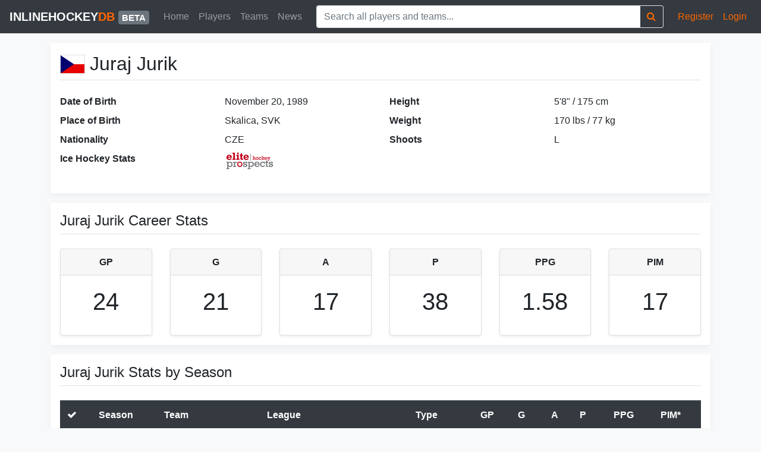

--- FILE ---
content_type: text/html; charset=UTF-8
request_url: https://inlinehockeydb.com/players/660/juraj-jurik
body_size: 11749
content:
<!DOCTYPE html>
<!--
______           _   _            _                         __   _   _
|  ___|         | | | |          | |                       / _| | | | |
| |_ ___  _ __  | |_| |__   ___  | | _____   _____    ___ | |_  | |_| |__   ___    __ _  __ _ _ __ ___   ___
|  _/ _ \| '__| | __| '_ \ / _ \ | |/ _ \ \ / / _ \  / _ \|  _| | __| '_ \ / _ \  / _` |/ _` | '_ ` _ \ / _ \
| || (_) | |    | |_| | | |  __/ | | (_) \ V /  __/ | (_) | |   | |_| | | |  __/ | (_| | (_| | | | | | |  __/_
\_| \___/|_|     \__|_| |_|\___| |_|\___/ \_/ \___|  \___/|_|    \__|_| |_|\___|  \__, |\__,_|_| |_| |_|\___(_)
                                                                                   __/ |
                                                                                  |___/

Helping to grow the sport of inline hockey through technology. Want to contribute? Contact us to find out more.
-->

<html lang="en">

<head>

    <!-- Global site tag (gtag.js) - Google Analytics -->
    <script async src="https://www.googletagmanager.com/gtag/js?id=UA-146440122-1"></script>
    <script>
        window.dataLayer = window.dataLayer || [];
        function gtag(){dataLayer.push(arguments);}
        gtag('js', new Date());
        gtag('config', 'UA-146440122-1');
    </script>

    <!-- Meta Information -->
    <meta charset="utf-8">
    <meta name="csrf-token" content="GJZPenEqoUGvu4EkmXX3ExiQJNFUyaezPGAzvIwZ">
    <meta http-equiv="X-UA-Compatible" content="IE=edge">
    <meta name="viewport" content="width=device-width, initial-scale=1, shrink-to-fit=no">

    <title>Juraj Jurik | inlinehockeydb.com</title>

    <meta name="description" content="Check out the inlinehockeydb.com profile of Juraj Jurik, 1989 (CZE). All inline hockey stats and biography.">

    <!-- Fonts -->
    <link href='https://fonts.googleapis.com/css?family=Open+Sans:300,400,600' rel='stylesheet' type='text/css'>
    <link href='https://cdnjs.cloudflare.com/ajax/libs/font-awesome/4.7.0/css/font-awesome.min.css' rel='stylesheet' type='text/css'>

    <!-- CSS -->
    <link href="/css/styles.css?id=5037bee47b1290ec487a" rel="stylesheet">
    <link rel="stylesheet" href="https://unpkg.com/bootstrap-table@1.15.4/dist/bootstrap-table.min.css">

    <!-- Scripts -->
            <link rel="canonical" href="https://inlinehockeydb.com/players/660/juraj-jurik">
        
    <!-- Global Spark Object -->
    <script>
        window.Spark = {"translations":{":trialDays Day Trial":":trialDays Day Trial","A fresh verification link has been sent to your email address.":"A fresh verification link has been sent to your email address.","API":"API","API Token":"API Token","API Tokens":"API Tokens","Action Button Text":"Action Button Text","Your application's dashboard.":"Your application's Dashboard","Dashboard":"Dashboard","Action Button URL":"Action Button URL","Add Discount":"Add Discount","Address":"Address","Address Line 2":"Address Line 2","After logging in via your emergency token, two-factor authentication will be disabled for your account. If you would like to maintain two-factor authentication security, you should re-enable it after logging in.":"After logging in via your emergency token, two-factor authentication will be disabled for your account. If you would like to maintain two-factor authentication security, you should re-enable it after logging in.","All subscription plan prices are excluding applicable VAT.":"All subscription plan prices are excluding applicable VAT.","All subscription plan prices include applicable VAT.":"All subscription plan prices include applicable VAT.","Amount":"Amount","Announcement":"Announcement","Announcements":"Announcements","Announcements you create here will be sent to the \"Product Announcements\" section of the notifications modal window, informing your users about new features and improvements to your application.":"Announcements you create here will be sent to the \"Product Announcements\" section of the notifications modal window, informing your users about new features and improvements to your application.","Apply Discount":"Apply Discount","Applying":"Applying","Are you sure you want to cancel your subscription?":"Are you sure you want to cancel your subscription?","Are you sure you want to delete this announcement?":"Are you sure you want to delete this announcement?","Are you sure you want to switch to the :planName plan?":"Are you sure you want to switch to the :planName plan?","Are you sure you want to delete this token? If deleted, API requests that attempt to authenticate using this token will no longer be accepted.":"Are you sure you want to delete this token? If deleted, API requests that attempt to authenticate using this token will no longer be accepted.","Assign All Abilities":"Assign All Abilities","Authentication Token":"Authentication Token","Back To My Account":"Back To My Account","Before proceeding, please check your email for a verification link.":"Before proceeding, please check your email for a verification link.","Billing":"Billing","Billing Information":"Billing Information","Cancel":"Cancel","Cancel Subscription":"Cancel Subscription","Cancelling":"Cancelling","Card":"Card","Cardholder's Name":"Cardholder's Name","City":"City","Click here to reset your password:":"Click here to reset your password:","Close":"Close","Confirm Password":"Confirm Password","Contact Information":"Contact Information","Copy To Clipboard":"Copy To Clipboard","Country":"Country","Country Code":"Country Code","Coupon":"Coupon","Coupon Code":"Coupon Code","Coupon accepted! The discount will be applied to your next invoice.":"Coupon accepted! The discount will be applied to your next invoice.","Create":"Create","Create API Token":"Create API Token","Create Announcement":"Create Announcement","Created":"Created","Current Password":"Current Password","click here to request another":"click here to request another","Daily Volume":"Daily Volume","Date":"Date","Day Trial":"Day Trial","Delete Announcement":"Delete Announcement","Delete Token":"Delete Token","Deleting":"Deleting","Developer":"Developer","Disable Two-Factor Authentication":"Disable Two-Factor Authentication","Disabling":"Disabling","Download PDF":"Download PDF","Duration":"Duration","E-Mail":"E-Mail","E-Mail Address":"E-Mail Address","Edit Token":"Edit Token","Email Address":"Email Address","Email Us":"Email Us","Emergency Token":"Emergency Token","Enable":"Enable","Enabling":"Enabling","Expiration":"Expiration","Extra Billing Information":"Extra Billing Information","Features":"Features","Forever":"Forever","Forgot Your Password?":"Forgot Your Password?","Free":"Free","Go To Login":"Go To Login","Got It!":"Got It!","Hello!":"Hello!","Here is your new API token.":"Here is your new API token.","Hi :name":"Hi :name","Hi!":"Hi!","I Accept :linkOpen The Terms Of Service :linkClose":"I Accept :linkOpen The Terms Of Service :linkClose","If you do not already have an account, you may click the following link to get started:":"If you do not already have an account, you may click the following link to get started:","If you lose your two-factor authentication device, you may use this emergency reset token to disable two-factor authentication on your account.":"If you lose your two-factor authentication device, you may use this emergency reset token to disable two-factor authentication on your account.","Impersonate":"Impersonate","Impersonation":"Impersonation","In order to use two-factor authentication, you must install the :authyLink application on your smartphone. Authy is available for iOS and Android.":"In order to use two-factor authentication, you must install the :authyLink application on your smartphone. Authy is available for iOS and Android.","Invoices":"Invoices","Joined":"Joined","Kiosk":"Kiosk","Last Used":"Last Used","Loading":"Loading","Loading Notifications":"Loading Notifications","Login":"Login","Login Via Emergency Token":"Login Via Emergency Token","Logout":"Logout","Lost Your Device?":"Lost Your Device?","Mailed Invitations":"Mailed Invitations","Membership":"Membership","Message":"Message","Metrics":"Metrics","Monthly":"Monthly","monthly":"monthly","mo":"mo","Yearly":"Yearly","yearly":"yearly","yr":"yr","Monthly Recurring Revenue":"Monthly Recurring Revenue","Search By Name Or E-Mail Address...":"Search By Name Or E-Mail Address...","Months":"Months","Multiple Months":"Multiple Months","N\/A":"N\/A","Name":"Name","Never":"Never","New Invitation!":"New Invitation!","New Users":"New Users","State":"State","Postal Code":"Postal Code","No customer support request recipient is defined.":"No customer support request recipient is defined.","No users matched the given criteria.":"No users matched the given criteria.","No, Go Back":"No, Go Back","None":"None","Notifications":"Notifications","On Generic Trial":"On Generic Trial","Once":"Once","Owner":"Owner","Password":"Password","Payment Method":"Payment Method","Pending Invitations":"Pending Invitations","Percentage":"Percentage","Phone Number":"Phone Number","Please select at least one ability.":"Please select at least one ability.","Profile":"Profile","Profile Photo":"Profile Photo","Recent Announcements":"Recent Announcements","Recurring Revenue":"Recurring Revenue","Redeem":"Redeem","Redeem Coupon":"Redeem Coupon","Redeeming":"Redeeming","Register":"Register","Registering":"Registering","Remember Me":"Remember Me","Remove All Abilities":"Remove All Abilities","Reset Password":"Reset Password","Reset Password Notification":"Reset Password Notification","You are receiving this email because we received a password reset request for your account.":"You are receiving this email because we received a password reset request for your account.","If you did not request a password reset, no further action is required.":"If you did not request a password reset, no further action is required.","Resume":"Resume","Resume Subscription":"Resume Subscription","Resuming":"Resuming","Role":"Role","Search Results":"Search Results","Searching":"Searching","Security":"Security","Security Code":"Security Code","See you soon!":"See you soon!","Select All":"Select All","Send":"Send","Send Invitation":"Send Invitation","Send Password Reset Link":"Send Password Reset Link","Sending":"Sending","Session Expired":"Session Expired","Settings":"Settings","Since you already have an account, you may accept the invitation from your account settings screen.":"Since you already have an account, you may accept the invitation from your account settings screen.","Something went wrong!":"Something went wrong!","Something went wrong. Please try again or contact customer support.":"Something went wrong. Please try again or contact customer support.","State & ZIP \/ Postal Code":"State & ZIP \/ Postal Code","Subject":"Subject","Subscribe":"Subscribe","Subscribers":"Subscribers","Subscribing":"Subscribing","Subscription":"Subscription","Support":"Support","Support Request: ":"Support Request: ","Switch":"Switch","Tax":"Tax","Terms Of Service":"Terms Of Service","Thanks for your continued support. We've attached a copy of your invoice for your records. Please let us know if you have any questions or concerns!":"Thanks for your continued support. We've attached a copy of your invoice for your records. Please let us know if you have any questions or concerns!","Thanks!":"Thanks!","The benefits of your subscription will continue until your current billing period ends on :date. You may resume your subscription at no extra cost until the end of the billing period.":"The benefits of your subscription will continue until your current billing period ends on :date. You may resume your subscription at no extra cost until the end of the billing period.","The coupon :value discount will be applied to your subscription!":"The coupon :value discount will be applied to your subscription!","The emergency token was invalid.":"The emergency token was invalid.","The given password does not match our records.":"The given password does not match our records.","The invitation has been sent!":"The invitation has been sent!","This country does not match the origin country of your card.":"This country does not match the origin country of your card.","This coupon code is invalid.":"This coupon code is invalid.","This information will appear on all of your receipts, and is a great place to add your full business name, VAT number, or address of record. Do not include any confidential or financial information such as credit card numbers.":"This information will appear on all of your receipts, and is a great place to add your full business name, VAT number, or address of record. Do not include any confidential or financial information such as credit card numbers.","This invitation code is invalid.":"This invitation code is invalid.","This is the only time the token will ever be displayed, so be sure not to lose it!":"This is the only time the token will ever be displayed, so be sure not to lose it!","This is the only time this token will be displayed, so be sure not to lose it!":"This is the only time this token will be displayed, so be sure not to lose it!","This plan has been discontinued, but you may continue your subscription to this plan as long as you wish. If you cancel your subscription and later want to begin a new subscription, you will need to choose from one of the active plans listed below.":"This plan has been discontinued, but you may continue your subscription to this plan as long as you wish. If you cancel your subscription and later want to begin a new subscription, you will need to choose from one of the active plans listed below.","This team has too many team members for the selected plan.":"This team has too many team members for the selected plan.","This team is not eligible for this plan.":"This team is not eligible for this plan.","This user has a discount of :discountAmount for a single invoice.":"This user has a discount of :discountAmount for a single invoice.","This user has a discount of :discountAmount for all invoices during the next :months months.":"This user has a discount of :discountAmount for all invoices during the next :months months.","This user has a discount of :discountAmount for all invoices during the next month.":"This user has a discount of :discountAmount for all invoices during the next month.","This user has a discount of :discountAmount forever.":"This user has a discount of :discountAmount forever.","Toggle Navigation":"Toggle Navigation","Token Can":"Token Can","Token Name":"Token Name","Total Price Including Tax":"Total Price Including Tax","Total Revenue":"Total Revenue","Total Volume":"Total Volume","Trial":"Trial","Trialing":"Trialing","Two-Factor Authentication":"Two-Factor Authentication","Two-Factor Authentication Reset Code":"Two-Factor Authentication Reset Code","Type":"Type","Update":"Update","Update Announcement":"Update Announcement","Update Password":"Update Password","Update Payment Method":"Update Payment Method","Update Photo":"Update Photo","Update Subscription":"Update Subscription","Update VAT ID":"Update VAT ID","Updating":"Updating","Users":"Users","Users Currently Trialing":"Users Currently Trialing","VAT ID":"VAT ID","Verify":"Verify","Verify Your Email Address":"Verify Your Email Address","View Invitations":"View Invitations","We don't have anything to show you right now! But when we do, we'll be sure to let you know. Talk to you soon!":"We don't have anything to show you right now! But when we do, we'll be sure to let you know. Talk to you soon!","We had trouble updating your card. It's possible your card provider is preventing us from charging the card. Please contact your card provider or customer support.":"We had trouble updating your card. It's possible your card provider is preventing us from charging the card. Please contact your card provider or customer support.","We had trouble updating your payment method. It's possible your payment provider is preventing us from charging the payment method. Please contact your payment provider or customer support.":"We had trouble updating your payment method. It's possible your payment provider is preventing us from charging the payment method. Please contact your payment provider or customer support.","We had trouble validating your card. It's possible your card provider is preventing us from charging the card. Please contact your card provider or customer support.":"We had trouble validating your card. It's possible your card provider is preventing us from charging the card. Please contact your card provider or customer support.","We have received your message and will respond soon!":"We have received your message and will respond soon!","We were not able to enable two-factor authentication for this phone number.":"We were not able to enable two-factor authentication for this phone number.","We were unable to update your subscription. Please contact customer support.":"We were unable to update your subscription. Please contact customer support.","Whoops!":"Whoops!","Whoops! This coupon code is invalid.":"Whoops! This coupon code is invalid.","Whoops! This invitation code is invalid.":"Whoops! This invitation code is invalid.","Yearly Recurring Revenue":"Yearly Recurring Revenue","Yes, Cancel":"Yes, Cancel","Yes, Delete":"Yes, Delete","Yes, I'm Sure":"Yes, I'm Sure","Yes, Leave":"Yes, Leave","Yes, Remove":"Yes, Remove","You":"You","You are currently subscribed to the :planName plan.":"You are currently subscribed to the :planName plan.","You are currently within your free trial period. Your trial will expire on :date.":"You are currently within your free trial period. Your trial will expire on :date.","You are not eligible for this plan.":"You are not eligible for this plan.","You currently have :count invitation(s) remaining.":"You currently have :count invitation(s) remaining.","You currently receive a discount of :discountAmount for a single invoice.":"You currently receive a discount of :discountAmount for a single invoice.","You currently receive a discount of :discountAmount for all invoices during the next :months billing cycles.":"You currently receive a discount of :discountAmount for all invoices during the next :months billing cycles.","You currently receive a discount of :discountAmount for all invoices during the next :months months.":"You currently receive a discount of :discountAmount for all invoices during the next :months months.","You currently receive a discount of :discountAmount for all invoices during the next billing cycle.":"You currently receive a discount of :discountAmount for all invoices during the next billing cycle.","You currently receive a discount of :discountAmount for all invoices during the next month.":"You currently receive a discount of :discountAmount for all invoices during the next month.","You currently receive a discount of :discountAmount forever.":"You currently receive a discount of :discountAmount forever.","You have cancelled your subscription to the :planName plan.":"You have cancelled your subscription to the :planName plan.","You may revoke the token at any time from your API settings.":"You may revoke the token at any time from your API settings.","Your Email Address":"Your Email Address","Your Settings":"Your Settings","Your VAT ID has been updated!":"Your VAT ID has been updated!","Your billing information has been updated!":"Your billing information has been updated!","Your card has been updated.":"Your card has been updated.","Your contact information has been updated!":"Your contact information has been updated!","Your password has been updated!":"Your password has been updated!","Your payment method has been updated.":"Your payment method has been updated.","Your session has expired. Please login again to continue.":"Your session has expired. Please login again to continue.","Your trial period will expire on ":"Your trial period will expire on ","ZIP \/ Postal Code":"ZIP \/ Postal Code","Your current plan doesn't allow you to invite more members, please upgrade your subscription.":"Your current plan doesn't allow you to invite more members, please upgrade your subscription.","please upgrade your subscription":"please upgrade your subscription","second address line":"second address line","Alabama":"Alabama","Alaska":"Alaska","Arizona":"Arizona","Arkansas":"Arkansas","California":"California","Colorado":"Colorado","Connecticut":"Connecticut","Delaware":"Delaware","District of Columbia":"District of Columbia","Federated States Of Micronesia":"Federated States Of Micronesia","Florida":"Florida","Hawaii":"Hawaii","Idaho":"Idaho","Illinois":"Illinois","Indiana":"Indiana","Iowa":"Iowa","Kansas":"Kansas","Kentucky":"Kentucky","Louisiana":"Louisiana","Maine":"Maine","Maryland":"Maryland","Massachusetts":"Massachusetts","Michigan":"Michigan","Minnesota":"Minnesota","Mississippi":"Mississippi","Missouri":"Missouri","Montana":"Montana","Nebraska":"Nebraska","Nevada":"Nevada","New Hampshire":"New Hampshire","New Jersey":"New Jersey","New Mexico":"New Mexico","New York":"New York","North Carolina":"North Carolina","North Dakota":"North Dakota","Ohio":"Ohio","Oklahoma":"Oklahoma","Oregon":"Oregon","Pennsylvania":"Pennsylvania","Rhode Island":"Rhode Island","South Carolina":"South Carolina","South Dakota":"South Dakota","Tennessee":"Tennessee","Texas":"Texas","Utah":"Utah","Vermont":"Vermont","Virgin Islands":"Virgin Islands","Virginia":"Virginia","Washington":"Washington","West Virginia":"West Virginia","Wisconsin":"Wisconsin","Wyoming":"Wyoming","Armed Forces Africa \/ Canada \/ Europe \/ Middle East":"Armed Forces Africa \/ Canada \/ Europe \/ Middle East","Armed Forces America (Except Canada)":"Armed Forces America (Except Canada)","Armed Forces Pacific":"Armed Forces Pacific","Alberta":"Alberta","British Columbia":"British Columbia","Manitoba":"Manitoba","New Brunswick":"New Brunswick","Newfoundland and Labrador":"Newfoundland and Labrador","Northwest Territories":"Northwest Territories","Nova Scotia":"Nova Scotia","Nunavut":"Nunavut","Ontario":"Ontario","Prince Edward Island":"Prince Edward Island","Quebec":"Quebec","Saskatchewan":"Saskatchewan","Yukon":"Yukon","Afghanistan":"Afghanistan","\u00c5land Islands":"\u00c5land Islands","Albania":"Albania","Algeria":"Algeria","American Samoa":"American Samoa","Andorra":"Andorra","Angola":"Angola","Anguilla":"Anguilla","Antarctica":"Antarctica","Antigua and Barbuda":"Antigua and Barbuda","Argentina":"Argentina","Armenia":"Armenia","Aruba":"Aruba","Australia":"Australia","Austria":"Austria","Azerbaijan":"Azerbaijan","Bahamas":"Bahamas","Bahrain":"Bahrain","Bangladesh":"Bangladesh","Barbados":"Barbados","Belarus":"Belarus","Belgium":"Belgium","Belize":"Belize","Benin":"Benin","Bermuda":"Bermuda","Bhutan":"Bhutan","Bolivia, Plurinational State of":"Bolivia, Plurinational State of","Bosnia and Herzegovina":"Bosnia and Herzegovina","Botswana":"Botswana","Bouvet Island":"Bouvet Island","Brazil":"Brazil","British Indian Ocean Territory":"British Indian Ocean Territory","Brunei Darussalam":"Brunei Darussalam","Bulgaria":"Bulgaria","Burkina Faso":"Burkina Faso","Burundi":"Burundi","Cambodia":"Cambodia","Cameroon":"Cameroon","Canada":"Canada","Cape Verde":"Cape Verde","Cayman Islands":"Cayman Islands","Central African Republic":"Central African Republic","Chad":"Chad","Chile":"Chile","China":"China","Christmas Island":"Christmas Island","Cocos (Keeling) Islands":"Cocos (Keeling) Islands","Colombia":"Colombia","Comoros":"Comoros","Congo":"Congo","Congo, the Democratic Republic of the":"Congo, the Democratic Republic of the","Cook Islands":"Cook Islands","Costa Rica":"Costa Rica","C\u00f4te d'Ivoire":"C\u00f4te d'Ivoire","Croatia":"Croatia","Cuba":"Cuba","Cyprus":"Cyprus","Czech Republic":"Czech Republic","Denmark":"Denmark","Djibouti":"Djibouti","Dominica":"Dominica","Dominican Republic":"Dominican Republic","Ecuador":"Ecuador","Egypt":"Egypt","El Salvador":"El Salvador","Equatorial Guinea":"Equatorial Guinea","Eritrea":"Eritrea","Estonia":"Estonia","Ethiopia":"Ethiopia","Falkland Islands (Malvinas)":"Falkland Islands (Malvinas)","Faroe Islands":"Faroe Islands","Fiji":"Fiji","Finland":"Finland","France":"France","French Guiana":"French Guiana","French Polynesia":"French Polynesia","French Southern Territories":"French Southern Territories","Gabon":"Gabon","Gambia":"Gambia","Georgia":"Georgia","Germany":"Germany","Ghana":"Ghana","Gibraltar":"Gibraltar","Greece":"Greece","Greenland":"Greenland","Grenada":"Grenada","Guadeloupe":"Guadeloupe","Guam":"Guam","Guatemala":"Guatemala","Guernsey":"Guernsey","Guinea":"Guinea","Guinea-Bissau":"Guinea-Bissau","Guyana":"Guyana","Haiti":"Haiti","Heard Island and McDonald Islands":"Heard Island and McDonald Islands","Holy See (Vatican City State)":"Holy See (Vatican City State)","Honduras":"Honduras","Hong Kong":"Hong Kong","Hungary":"Hungary","Iceland":"Iceland","India":"India","Indonesia":"Indonesia","Iran, Islamic Republic of":"Iran, Islamic Republic of","Iraq":"Iraq","Ireland":"Ireland","Isle of Man":"Isle of Man","Israel":"Israel","Italy":"Italy","Jamaica":"Jamaica","Japan":"Japan","Jersey":"Jersey","Jordan":"Jordan","Kazakhstan":"Kazakhstan","Kenya":"Kenya","Kiribati":"Kiribati","Korea, Democratic People's Republic of":"Korea, Democratic People's Republic of","Korea, Republic of":"Korea, Republic of","Kuwait":"Kuwait","Kyrgyzstan":"Kyrgyzstan","Lao People's Democratic Republic":"Lao People's Democratic Republic","Latvia":"Latvia","Lebanon":"Lebanon","Lesotho":"Lesotho","Liberia":"Liberia","Libyan Arab Jamahiriya":"Libyan Arab Jamahiriya","Liechtenstein":"Liechtenstein","Lithuania":"Lithuania","Luxembourg":"Luxembourg","Macao":"Macao","Macedonia, the former Yugoslav Republic of":"Macedonia, the former Yugoslav Republic of","Madagascar":"Madagascar","Malawi":"Malawi","Malaysia":"Malaysia","Maldives":"Maldives","Mali":"Mali","Malta":"Malta","Marshall Islands":"Marshall Islands","Martinique":"Martinique","Mauritania":"Mauritania","Mauritius":"Mauritius","Mayotte":"Mayotte","Mexico":"Mexico","Micronesia, Federated States of":"Micronesia, Federated States of","Moldova, Republic of":"Moldova, Republic of","Monaco":"Monaco","Mongolia":"Mongolia","Montenegro":"Montenegro","Montserrat":"Montserrat","Morocco":"Morocco","Mozambique":"Mozambique","Myanmar":"Myanmar","Namibia":"Namibia","Nauru":"Nauru","Nepal":"Nepal","Netherlands":"Netherlands","Netherlands Antilles":"Netherlands Antilles","New Caledonia":"New Caledonia","New Zealand":"New Zealand","Nicaragua":"Nicaragua","Niger":"Niger","Nigeria":"Nigeria","Niue":"Niue","Norfolk Island":"Norfolk Island","Northern Mariana Islands":"Northern Mariana Islands","Norway":"Norway","Oman":"Oman","Pakistan":"Pakistan","Palau":"Palau","Palestinian Territory, Occupied":"Palestinian Territory, Occupied","Panama":"Panama","Papua New Guinea":"Papua New Guinea","Paraguay":"Paraguay","Peru":"Peru","Philippines":"Philippines","Pitcairn":"Pitcairn","Poland":"Poland","Portugal":"Portugal","Puerto Rico":"Puerto Rico","Qatar":"Qatar","R\u00e9union":"R\u00e9union","Romania":"Romania","Russian Federation":"Russian Federation","Rwanda":"Rwanda","Saint Barth\u00e9lemy":"Saint Barth\u00e9lemy","Saint Helena":"Saint Helena","Saint Kitts and Nevis":"Saint Kitts and Nevis","Saint Lucia":"Saint Lucia","Saint Martin (French part)":"Saint Martin (French part)","Saint Pierre and Miquelon":"Saint Pierre and Miquelon","Saint Vincent and the Grenadines":"Saint Vincent and the Grenadines","Samoa":"Samoa","San Marino":"San Marino","Sao Tome and Principe":"Sao Tome and Principe","Saudi Arabia":"Saudi Arabia","Senegal":"Senegal","Serbia":"Serbia","Seychelles":"Seychelles","Sierra Leone":"Sierra Leone","Singapore":"Singapore","Slovakia":"Slovakia","Slovenia":"Slovenia","Solomon Islands":"Solomon Islands","Somalia":"Somalia","South Africa":"South Africa","South Georgia and the South Sandwich Islands":"South Georgia and the South Sandwich Islands","Spain":"Spain","Sri Lanka":"Sri Lanka","Sudan":"Sudan","Suriname":"Suriname","Svalbard and Jan Mayen":"Svalbard and Jan Mayen","Swaziland":"Swaziland","Sweden":"Sweden","Switzerland":"Switzerland","Syrian Arab Republic":"Syrian Arab Republic","Taiwan, Province of China":"Taiwan, Province of China","Tajikistan":"Tajikistan","Tanzania, United Republic of":"Tanzania, United Republic of","Thailand":"Thailand","Timor-Leste":"Timor-Leste","Togo":"Togo","Tokelau":"Tokelau","Tonga":"Tonga","Trinidad and Tobago":"Trinidad and Tobago","Tunisia":"Tunisia","Turkey":"Turkey","Turkmenistan":"Turkmenistan","Turks and Caicos Islands":"Turks and Caicos Islands","Tuvalu":"Tuvalu","Uganda":"Uganda","Ukraine":"Ukraine","United Arab Emirates":"United Arab Emirates","United Kingdom":"United Kingdom","United States":"United States","United States Minor Outlying Islands":"United States Minor Outlying Islands","Uruguay":"Uruguay","Uzbekistan":"Uzbekistan","Vanuatu":"Vanuatu","Venezuela, Bolivarian Republic of":"Venezuela, Bolivarian Republic of","Viet Nam":"Viet Nam","Virgin Islands, British":"Virgin Islands, British","Virgin Islands, U.S.":"Virgin Islands, U.S.","Wallis and Futuna":"Wallis and Futuna","Western Sahara":"Western Sahara","Yemen":"Yemen","Zambia":"Zambia","Zimbabwe":"Zimbabwe","teams.team":" Team","teams.member":" Member"},"braintreeMerchantId":null,"braintreeToken":null,"cardUpFront":false,"collectsBillingAddress":false,"collectsEuropeanVat":false,"createsAdditionalTeams":true,"csrfToken":"GJZPenEqoUGvu4EkmXX3ExiQJNFUyaezPGAzvIwZ","currencySymbol":"$","env":"production","roles":[],"state":{"user":null,"teams":[],"currentTeam":null},"stripeKey":"inlinehockeydb","teamsPrefix":"teams","teamsIdentifiedByPath":false,"userId":null,"usesApi":false,"usesBraintree":false,"usesTeams":false,"usesStripe":true,"chargesUsersPerSeat":false,"seatName":null,"chargesTeamsPerSeat":false,"teamSeatName":null,"chargesUsersPerTeam":false,"chargesTeamsPerMember":false};
    </script>

</head>

<body class="bg-light">

    <div id="spark-app" v-cloak>

        <spark-navbar
                :user="user"
                :teams="teams"
                :current-team="currentTeam"
                :unread-announcements-count="unreadAnnouncementsCount"
                :unread-notifications-count="unreadNotificationsCount"
                inline-template>

            <!-- Main Navigation -->
            <nav class="navbar navbar-expand-md fixed-top navbar-dark bg-dark">
                <a class="navbar-brand" href="https://inlinehockeydb.com">inlinehockey<span class="text-primary">db</span> <span class="badge badge-secondary">beta</span></a>
                <button class="navbar-toggler p-0 border-0" type="button" data-toggle="offcanvas">
                    <span class="fa fa-fw fa-search border-0"></span>
                    <span class="navbar-toggler-icon"></span>
                </button>
                <div class="navbar-collapse offcanvas-collapse" id="mainNavigation">
                    <!-- Navigation Links -->
                    <ul class="navbar-nav mr-auto text-nowrap">
                        <li class="nav-item text-primary d-block d-md-none">Pages:</li>
                        <li class="nav-item">
                            <a class="nav-link" href="https://inlinehockeydb.com">Home</a>
                        </li>
                        <li class="nav-item">
                            <a class="nav-link" href="https://inlinehockeydb.com/players">Players</a>
                        </li>
                        <li class="nav-item">
                            <a class="nav-link" href="https://inlinehockeydb.com/teams">Teams</a>
                        </li>
                        <li class="nav-item">
                            <a class="nav-link" href="https://inlinehockeydb.com/news">News</a>
                        </li>
                        <li class="nav-item text-primary d-block d-md-none mt-3 mb-0">Search:</li>
                    </ul>
                    <!-- Player Search Bar -->
                    <form action="https://inlinehockeydb.com/search" method="GET" class="my-auto mx-3 d-inline w-100">
                        <div class="input-group">
                            <input name="q" class="search-input form-control border border-right-0" type="text" autocomplete="off" placeholder="Search all players and teams..." aria-label="Search">
                            <span class="input-group-append">
                                <button class="btn btn-outline-primary border border-left-0" type="submit">
                                    <i class="fa fa-search"></i>
                                </button>
                            </span>
                        </div>
                    </form>
                    <ul class="navbar-nav text-nowrap">
                        <li class="nav-item text-primary d-block d-md-none">MyIHDB:</li>
                                                <li class="nav-item">
                            <a class="nav-link text-primary" href="https://inlinehockeydb.com/register">Register</a>
                        </li>
                        <li class="nav-item">
                            <a class="nav-link text-primary" href="https://inlinehockeydb.com/login">Login</a>
                        </li>
                                                                    </ul>
                </div>
            </nav>
        </spark-navbar>


        <!-- Main Content Container -->
        <main role="main" class="container" id="app">
        <!-- Bio -->
        <div id="player-bio" class="my-3 p-3 bg-white box-shadow">
            <div class="row">
                <div class="col-md-12 col-xl-12 order-md-first order-last">
                    <div class="row">
                        <div class="col">
                            <div class="align-middle">
                                                                <img height="32" class="float-left inline-block border border-gray mt-1 mr-2" src="https://inlinehockeydb.com/images/flags/iso3/cze.svg" />
                                                                <h1 class="h2 border-bottom border-gray pb-2 mb-4">
                                    Juraj Jurik
                                </h1>
                            </div>
                        </div>
                    </div>

                    <div class="row">
                        <div class="col-7 col-md-6">
                            <dl class="row">
                                <dt class="col-sm-6">Date of Birth</dt>
                                <dd class="col-sm-6">November 20, 1989</dd>
                                <dt class="col-sm-6">Place of Birth</dt>
                                <dd class="col-sm-6">Skalica, SVK</dd>
                                <dt class="col-sm-6">Nationality</dt>
                                <dd class="col-sm-6">CZE</dd>
                                                                <dt class="col-sm-6">Ice Hockey Stats</dt>
                                <dd class="col-sm-6">
                                    <a target="_blank" class="inline-block" href="https://www.eliteprospects.com/player.php?player=93320">
                                        <img class="inline-block" src="https://inlinehockeydb.com/images/logos/eplogo.png" alt="Eliteprospects.com - Ice Hockey Stats" />
                                    </a>
                                </dd>
                                                            </dl>
                        </div>
                        <div class="col-5 col-md-6">
                            <dl class="row">
                                <dt class="col-sm-6">Height</dt>
                                <dd class="col-sm-6">5&#039;8&quot; / 175 cm</dd>
                                <dt class="col-sm-6">Weight</dt>
                                <dd class="col-sm-6">170 lbs / 77 kg</dd>
                                <dt class="col-sm-6">Shoots</dt>
                                <dd class="col-sm-6">L</dd>
                            </dl>
                        </div>
                    </div>

                    
                        </div>
                        <!--
                        <div class="col-md-3 col-xl-2 order-md-last order-first text-center">
                            <img src="https://fakeimg.pl/150x150/" class="img-fluid rounded-circle" />
                        </div>
                        -->
                    </div>
                </div>


                <!-- Career Stats -->
                <div id="career-stats" class="my-3 p-3 bg-white box-shadow">
                    <h2 class="h4 border-bottom border-gray pb-2 mb-4">Juraj Jurik Career Stats</h2>
                                        <div class="row text-center">
                        <!-- Career GP -->
                        <div class="col-4 col-lg-2">
                            <div class="card shadow-sm mb-4 mb-lg-0" data-toggle="tooltip" title="Games Played">
                                <div class="card-header">
                                    <h3 class="h6 my-0 font-weight-bold">GP</h3>
                                </div>
                                <div class="card-body">
                                    <h4 class="h1 card-title pricing-card-title">24</h4>
                                </div>
                            </div>
                        </div>
                        <!-- Career G -->
                        <div class="col-4 col-lg-2">
                            <div class="card shadow-sm mb-4 mb-lg-0" data-toggle="tooltip" title="Goals">
                                <div class="card-header">
                                    <h3 class="h6 my-0 font-weight-bold">G</h3>
                                </div>
                                <div class="card-body">
                                    <h4 class="h1 card-title pricing-card-title">21</h4>
                                </div>
                            </div>
                        </div>
                        <!-- Career A -->
                        <div class="col-4 col-lg-2">
                            <div class="card shadow-sm mb-4 mb-lg-0" data-toggle="tooltip" title="Assists">
                                <div class="card-header">
                                    <h3 class="h6 my-0 font-weight-bold">A</h3>
                                </div>
                                <div class="card-body">
                                    <h4 class="h1 card-title pricing-card-title">17</h4>
                                </div>
                            </div>
                        </div>
                        <!-- Career P -->
                        <div class="col-4 col-lg-2">
                            <div class="card shadow-sm" data-toggle="tooltip" title="Points">
                                <div class="card-header">
                                    <h3 class="h6 my-0 font-weight-bold">P</h3>
                                </div>
                                <div class="card-body">
                                    <h4 class="h1 card-title pricing-card-title">38</h4>
                                </div>
                            </div>
                        </div>
                        <!-- Career PPG -->
                        <div class="col-4 col-lg-2">
                            <div class="card shadow-sm" data-toggle="tooltip" title="Points Per Game">
                                <div class="card-header">
                                    <h3 class="h6 my-0 font-weight-bold">PPG</h3>
                                </div>
                                <div class="card-body">
                                    <h4 class="h1 card-title pricing-card-title">1.58</h4>
                                </div>
                            </div>
                        </div>
                        <!-- Career PIM -->
                        <div class="col-4 col-lg-2">
                            <div class="card shadow-sm" data-toggle="tooltip" title="Penalties In Minutes">
                                <div class="card-header">
                                    <h3 class="h6 my-0 font-weight-bold">PIM</h3>
                                </div>
                                <div class="card-body">
                                    <h4 class="h1 card-title pricing-card-title">17</h4>
                                </div>
                            </div>
                        </div>
                    </div>
                                    </div>


                <!-- All Stats -->
                <div id="all-stats" class="my-3 p-3 bg-white box-shadow">
                    <h2 class="h4 border-bottom border-gray pb-2 mb-4">Juraj Jurik Stats by Season</h2>
                                                            <div class="table-responsive">
                        <table class="table table-striped table-hover">
                            <thead class="thead-dark">
                                <tr>
                                    <th scope="col"><span data-toggle="tooltip" title="Verified by IHDB.com"><i class="fa fa-check"></i></span></th>
                                    <th scope="col">Season</th>
                                    <th scope="col">Team</th>
                                    <th scope="col">League</th>
                                    <th scope="col">Type</th>
                                    <th scope="col"><span data-toggle="tooltip" title="Games Played">GP</span></th>
                                    <th scope="col"><span data-toggle="tooltip" title="Goals">G</span></th>
                                    <th scope="col"><span data-toggle="tooltip" title="Assists">A</span></th>
                                    <th scope="col"><span data-toggle="tooltip" title="Points">P</span></th>
                                    <th scope="col"><span data-toggle="tooltip" title="Points Per Game">PPG</span></th>
                                    <th scope="col"><span data-toggle="tooltip" title="Penalties In Minutes">PIM*</span></th>
                                                                    </tr>
                            </thead>
                            <tbody>
                                        <tr>
                                    <td><i data-toggle="tooltip" title="Verified by IHDB.com" class="fa fa-check text-primary"></i></td>
                                    <td>2013</td>
                                    <td><a href="https://inlinehockeydb.com/teams/22/team-slovakia">Team Slovakia</a></td>
                                    <td>IIHF WC <small>(Top Division)</small></td>
                                    <td>Regular</td>
                                    <td>6</td>
                                    <td>1</td>
                                    <td>1</td>
                                    <td>2</td>
                                    <td>0.33</td>
                                    <td>4.5</td>
                                
                                </tr>
                                        <tr>
                                    <td><i data-toggle="tooltip" title="Verified by IHDB.com" class="fa fa-check text-primary"></i></td>
                                    <td>2015</td>
                                    <td><a href="https://inlinehockeydb.com/teams/22/team-slovakia">Team Slovakia</a></td>
                                    <td>IIHF WC <small>(Top Division)</small></td>
                                    <td>Regular</td>
                                    <td>6</td>
                                    <td>6</td>
                                    <td>1</td>
                                    <td>7</td>
                                    <td>1.17</td>
                                    <td>3.0</td>
                                
                                </tr>
                                        <tr>
                                    <td><i data-toggle="tooltip" title="Verified by IHDB.com" class="fa fa-check text-primary"></i></td>
                                    <td>2017</td>
                                    <td><a href="https://inlinehockeydb.com/teams/22/team-slovakia">Team Slovakia</a></td>
                                    <td>IIHF WC <small>(Top Division)</small></td>
                                    <td>Regular</td>
                                    <td>5</td>
                                    <td>3</td>
                                    <td>7</td>
                                    <td>10</td>
                                    <td>2.00</td>
                                    <td>7.5</td>
                                
                                </tr>
                                        <tr>
                                    <td><i data-toggle="tooltip" title="Verified by IHDB.com" class="fa fa-check text-primary"></i></td>
                                    <td>2019</td>
                                    <td><a href="https://inlinehockeydb.com/teams/22/team-slovakia">Team Slovakia</a></td>
                                    <td>World Skate WC <small>(Top 8)</small></td>
                                    <td>Regular</td>
                                    <td>7</td>
                                    <td>11</td>
                                    <td>8</td>
                                    <td>19</td>
                                    <td>2.71</td>
                                    <td>2.0</td>
                                
                                </tr>
                                    </tbody>
                        </table>
                    </div>
                    <p><em>* PIM only shown for tournaments/leagues that track them</em></p>
                    
                </div>

                <!-- Discussion -->
                <div id="disqus" class="my-3 p-3 bg-white box-shadow">
                    <h2 class="h4 border-bottom border-gray pb-2 mb-4">Talk about Juraj Jurik</h2>
                    <div id="disqus_thread"></div>
                    <noscript>Please enable JavaScript to view the <a href="https://disqus.com/?ref_noscript">comments powered by Disqus.</a></noscript>
                </div>
                </main>

        <footer class="container">
            <div class="my-3 text-center">
                <small class="text-muted">Copyright &copy 2026. Developed and curated by Tim van Heugten, for the <span class="text-primary">♥</span> of the game.</small>
            </div>
        </footer>

        <!-- Application Level Modals -->

        </div>

    <!-- JavaScript -->
    <script src="/js/app.js?id=4d19b69013bbec39e18d"></script>

    <!-- Algolia Search -->
    <script src="https://cdn.jsdelivr.net/algoliasearch/3/algoliasearch.min.js"></script>
    <script src="https://cdn.jsdelivr.net/autocomplete.js/0/autocomplete.min.js"></script>
    <script>
        var client = algoliasearch('DYUL2WLYWR', 'bd9dc68e22dc5dc33bf573f8f1f71578');
        var players = client.initIndex('prod_players');
        var teams = client.initIndex('prod_teams');
        autocomplete('.search-input', { hint: false }, [
            {
                source: autocomplete.sources.hits(players, { hitsPerPage: 5 }),
                templates: {
                    header: '<h6 class="dropdown-header">Players</h6>',
                    suggestion: function(suggestion) {
                        var result_to_render = suggestion._highlightResult.name.value;
                        // If there is a birth date, append the birth year.
                        if(suggestion._highlightResult.date_of_birth) {
                            var d = new Date(suggestion._highlightResult.date_of_birth.value);
                            result_to_render = result_to_render + ' (' + d.getFullYear() + ')';
                        }
                        // If there is a nationality, prepend the country flag
                        if(suggestion.nationality) {
                            result_to_render = '<img src="https://inlinehockeydb.com/images/flags/iso3/' + suggestion.nationality.toLowerCase() + '.svg" height="18" width="24" /> ' + result_to_render;
                        } else {
                            result_to_render = '<img src="[data-uri]" height="18" width="24" /> ' + result_to_render;
                        }
                        return result_to_render;
                    }
                },
                debounce: 500,
            },
            {
                source: autocomplete.sources.hits(teams, { hitsPerPage: 5 }),
                templates: {
                    header: '<h6 class="dropdown-header">Teams</h6>',
                    suggestion: function(suggestion) {
                        var result_to_render = suggestion._highlightResult.name.value;
                        // If there is a nationality, prepend the country flag
                        if(suggestion.nationality) {
                            result_to_render = '<img src="https://inlinehockeydb.com/images/flags/iso3/' + suggestion.nationality.toLowerCase() + '.svg" height="18" width="24" /> ' + result_to_render;
                        } else {
                            result_to_render = '<img src="[data-uri]" height="18" width="24" /> ' + result_to_render;
                        }
                        return result_to_render;
                    }
                },
                debounce: 500,
            }
        ]).on('autocomplete:selected', function(event, suggestion, dataset, context) {
            var term = '';
            term = suggestion._highlightResult.name.matchedWords[0];
            gtag('config', 'UA-146440122-1', {
                'page_title' : 'Autocomplete homepage search results for "' + term + '"',
                'page_path': '/search/?q=' + term
            });
            window.location = suggestion.full_url;
        });
    </script>

                <script>
                var disqus_config = function () {
                    this.page.url = 'https://inlinehockeydb.com/players/660/juraj-jurik';
                    this.page.identifier = 'player660';
                };

                (function() {
                    var d = document, s = d.createElement('script');
                    s.src = '//inlinehockeydb.disqus.com/embed.js';
                    s.setAttribute('data-timestamp', +new Date());
                    (d.head || d.body).appendChild(s);
                })();
            </script>
            <script>
                jQuery(document).ready(function(){
                    jQuery('[data-toggle="tooltip"]').tooltip();
                });
            </script>
            <script id="dsq-count-scr" src="//inlinehockeydb.disqus.com/count.js" async></script>
        
    <script>
        jQuery(function () {
            'use strict'

            jQuery('[data-toggle="offcanvas"]').on('click', function () {
                jQuery('.offcanvas-collapse').toggleClass('open')
            })
        });
    </script>

</body>

</html>
